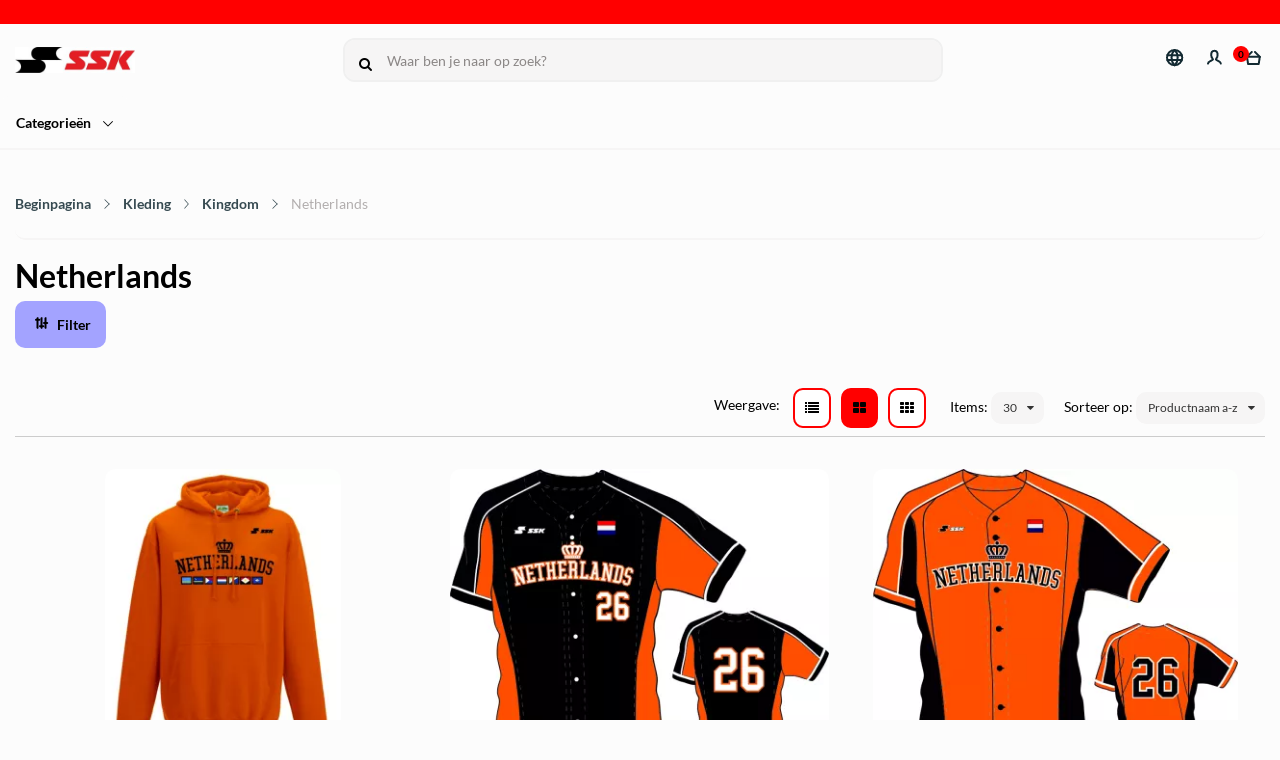

--- FILE ---
content_type: text/xml; charset="utf-8"
request_url: https://sskeurope.ccvshop.nl/website/Includes/AjaxFunctions/WebsiteAjaxHandler.php?Show=ProductCategory
body_size: 1371
content:
<?xml version="1.0" encoding="utf-8" ?><xjx><cmd n="js"><![CDATA[$("#most-viewed-products-container").show();]]></cmd><cmd n="as" t="most-viewed-products" p="innerHTML"><![CDATA[
		<div class="item">
		<div class="container-image">
			<a href="/curacao-02-supporter-T-shirt-special-offer">
																									<picture>
					<source type="image/webp" data-srcset="https://sskeurope.ccvshop.nl/Files/2/81000/81585/ProductPhotos/150x150/2061561039.jpg.webp">
					<img data-src="https://sskeurope.ccvshop.nl/Files/2/81000/81585/ProductPhotos/150x150/2061561039.jpg" alt="" title="" class="relevant-product-image lazyload" />
				</picture>
			</a>
		</div>
			<p class="spacer-s-top text-center relevant-product-title">
				<a href="/curacao-02-supporter-T-shirt-special-offer">
					curacao 02 supporter T-s...
				</a>
			</p>

        				
				
									<div class="incl-price text-center">
						
						<span class="relevant-product-price">
															€ 20,00
							
													</span>

											</div>
				
				<div class="text-center">
											<span class="StandardButtonLeft ImportantButtonLeft ProductOrderButtonLeft"></span><span class="StandardButton ImportantButton ProductOrderButton btn btn-primary hook_AddProductToCart"  data-product-id="359784515"><b>Bestellen</b></span><span class="StandardButtonRight ImportantButtonRight ProductOrderButtonRight"></span>
									</div>

			
	</div>

		<div class="item">
		<div class="container-image">
			<a href="/SSK-Custom-Glove">
																									<picture>
					<source type="image/webp" data-srcset="https://sskeurope.ccvshop.nl/Files/2/81000/81585/ProductPhotos/150x150/2335727783.jpg.webp">
					<img data-src="https://sskeurope.ccvshop.nl/Files/2/81000/81585/ProductPhotos/150x150/2335727783.jpg" alt="" title="" class="relevant-product-image lazyload" />
				</picture>
			</a>
		</div>
			<p class="spacer-s-top text-center relevant-product-title">
				<a href="/SSK-Custom-Glove">
					SSK Custom Glove
				</a>
			</p>

        				
				
									<div class="incl-price text-center">
						
						<span class="relevant-product-price">
															€ 374,95
							
													</span>

											</div>
				
				<div class="text-center">
											<span class="StandardButtonLeft ImportantButtonLeft ProductOrderButtonLeft"></span><span class="StandardButton ImportantButton ProductOrderButton btn btn-primary hook_AddProductToCart"  data-product-id="896372573"><b>Bestellen</b></span><span class="StandardButtonRight ImportantButtonRight ProductOrderButtonRight"></span>
									</div>

			
	</div>

		<div class="item">
		<div class="container-image">
			<a href="/Nike-Huarache-Elite-4-Black-Metal-Cleats">
																									<picture>
					<source type="image/webp" data-srcset="https://sskeurope.ccvshop.nl/Files/2/81000/81585/ProductPhotos/150x150/2061003237.jpg.webp">
					<img data-src="https://sskeurope.ccvshop.nl/Files/2/81000/81585/ProductPhotos/150x150/2061003237.jpg" alt="" title="" class="relevant-product-image lazyload" />
				</picture>
			</a>
		</div>
			<p class="spacer-s-top text-center relevant-product-title">
				<a href="/Nike-Huarache-Elite-4-Black-Metal-Cleats">
					Nike Huarache Elite 4 Bl...
				</a>
			</p>

        				
				
									<div class="incl-price text-center">
						
						<span class="relevant-product-price">
															€ 99,95
							
													</span>

											</div>
				
				<div class="text-center">
											<span class="StandardButtonLeft ImportantButtonLeft ProductOrderButtonLeft"></span><span class="StandardButton ImportantButton ProductOrderButton btn btn-primary hook_AddProductToCart"  data-product-id="874778874"><b>Bestellen</b></span><span class="StandardButtonRight ImportantButtonRight ProductOrderButtonRight"></span>
									</div>

			
	</div>

		<div class="item">
		<div class="container-image">
			<a href="/Nike-Trout-9-Elite-Black-Metal-Cleats">
																									<picture>
					<source type="image/webp" data-srcset="https://sskeurope.ccvshop.nl/Files/2/81000/81585/ProductPhotos/150x150/2334182723.jpg.webp">
					<img data-src="https://sskeurope.ccvshop.nl/Files/2/81000/81585/ProductPhotos/150x150/2334182723.jpg" alt="" title="" class="relevant-product-image lazyload" />
				</picture>
			</a>
		</div>
			<p class="spacer-s-top text-center relevant-product-title">
				<a href="/Nike-Trout-9-Elite-Black-Metal-Cleats">
					Nike Trout 9 Elite Black...
				</a>
			</p>

        				
				
									<div class="incl-price text-center">
						
						<span class="relevant-product-price">
															€ 99,95
							
													</span>

											</div>
				
				<div class="text-center">
											<span class="StandardButtonLeft ImportantButtonLeft ProductOrderButtonLeft"></span><span class="StandardButton ImportantButton ProductOrderButton btn btn-primary hook_AddProductToCart"  data-product-id="896177327"><b>Bestellen</b></span><span class="StandardButtonRight ImportantButtonRight ProductOrderButtonRight"></span>
									</div>

			
	</div>

		<div class="item">
		<div class="container-image">
			<a href="/Easton-Hype-Fire-USA-5">
																									<picture>
					<source type="image/webp" data-srcset="https://sskeurope.ccvshop.nl/Files/2/81000/81585/ProductPhotos/150x150/2108087463.jpg.webp">
					<img data-src="https://sskeurope.ccvshop.nl/Files/2/81000/81585/ProductPhotos/150x150/2108087463.jpg" alt="" title="" class="relevant-product-image lazyload" />
				</picture>
			</a>
		</div>
			<p class="spacer-s-top text-center relevant-product-title">
				<a href="/Easton-Hype-Fire-USA-5">
					Easton Hype Fire USA -5
				</a>
			</p>

        				
				
									<div class="incl-price text-center">
						
						<span class="relevant-product-price">
															€ 399,95
							
													</span>

											</div>
				
				<div class="text-center">
											<span class="StandardButtonLeft ImportantButtonLeft ProductOrderButtonLeft"></span><span class="StandardButton ImportantButton ProductOrderButton btn btn-primary hook_AddProductToCart"  data-product-id="881182398"><b>Bestellen</b></span><span class="StandardButtonRight ImportantButtonRight ProductOrderButtonRight"></span>
									</div>

			
	</div>

		<div class="item">
		<div class="container-image">
			<a href="/SSK-Z9-Professional-Edge-Composite-Wood-Fungo-Bat-33”-35”-37”">
																									<picture>
					<source type="image/webp" data-srcset="https://sskeurope.ccvshop.nl/Files/2/81000/81585/ProductPhotos/150x150/2016192423.jpg.webp">
					<img data-src="https://sskeurope.ccvshop.nl/Files/2/81000/81585/ProductPhotos/150x150/2016192423.jpg" alt="" title="" class="relevant-product-image lazyload" />
				</picture>
			</a>
		</div>
			<p class="spacer-s-top text-center relevant-product-title">
				<a href="/SSK-Z9-Professional-Edge-Composite-Wood-Fungo-Bat-33”-35”-37”">
					SSK Z9 - Professional Ed...
				</a>
			</p>

        				
				
									<div class="incl-price text-center">
						
						<span class="relevant-product-price">
															€ 90,00
							
													</span>

											</div>
				
				<div class="text-center">
											<span class="StandardButtonLeft ImportantButtonLeft ProductOrderButtonLeft"></span><span class="StandardButton ImportantButton ProductOrderButton btn btn-primary hook_AddProductToCart"  data-product-id="838078701"><b>Bestellen</b></span><span class="StandardButtonRight ImportantButtonRight ProductOrderButtonRight"></span>
									</div>

			
	</div>

		<div class="item">
		<div class="container-image">
			<a href="/Baseball-Nordics-Resistance-Band-Trainer">
																									<picture>
					<source type="image/webp" data-srcset="https://sskeurope.ccvshop.nl/Files/2/81000/81585/ProductPhotos/150x150/2120018130.jpg.webp">
					<img data-src="https://sskeurope.ccvshop.nl/Files/2/81000/81585/ProductPhotos/150x150/2120018130.jpg" alt="" title="" class="relevant-product-image lazyload" />
				</picture>
			</a>
		</div>
			<p class="spacer-s-top text-center relevant-product-title">
				<a href="/Baseball-Nordics-Resistance-Band-Trainer">
					Baseball Nordics Resista...
				</a>
			</p>

        				
				
									<div class="incl-price text-center">
						
						<span class="relevant-product-price">
															€ 38,95
							
													</span>

											</div>
				
				<div class="text-center">
											<span class="StandardButtonLeft ImportantButtonLeft ProductOrderButtonLeft"></span><span class="StandardButton ImportantButton ProductOrderButton btn btn-primary hook_AddProductToCart"  data-product-id="873472521"><b>Bestellen</b></span><span class="StandardButtonRight ImportantButtonRight ProductOrderButtonRight"></span>
									</div>

			
	</div>

		<div class="item">
		<div class="container-image">
			<a href="/Louisville-Slugger-Atlas-BBCOR-3-34">
																									<picture>
					<source type="image/webp" data-srcset="https://sskeurope.ccvshop.nl/Files/2/81000/81585/ProductPhotos/150x150/2104922466.jpg.webp">
					<img data-src="https://sskeurope.ccvshop.nl/Files/2/81000/81585/ProductPhotos/150x150/2104922466.jpg" alt="" title="" class="relevant-product-image lazyload" />
				</picture>
			</a>
		</div>
			<p class="spacer-s-top text-center relevant-product-title">
				<a href="/Louisville-Slugger-Atlas-BBCOR-3-34">
					Rawlings Icon BBCOR -3
				</a>
			</p>

        				
				
									<div class="incl-price text-center">
						
						<span class="relevant-product-price">
															€ 425,00
							
													</span>

											</div>
				
				<div class="text-center">
											<span class="StandardButtonLeft ImportantButtonLeft ProductOrderButtonLeft"></span><span class="StandardButton ImportantButton ProductOrderButton btn btn-primary hook_AddProductToCart"  data-product-id="869389707"><b>Bestellen</b></span><span class="StandardButtonRight ImportantButtonRight ProductOrderButtonRight"></span>
									</div>

			
	</div>

		<div class="item">
		<div class="container-image">
			<a href="/Nike-Huarache-Elite-4-White/Grey-Metal-Cleats">
																									<picture>
					<source type="image/webp" data-srcset="https://sskeurope.ccvshop.nl/Files/2/81000/81585/ProductPhotos/150x150/2115756636.jpg.webp">
					<img data-src="https://sskeurope.ccvshop.nl/Files/2/81000/81585/ProductPhotos/150x150/2115756636.jpg" alt="" title="" class="relevant-product-image lazyload" />
				</picture>
			</a>
		</div>
			<p class="spacer-s-top text-center relevant-product-title">
				<a href="/Nike-Huarache-Elite-4-White/Grey-Metal-Cleats">
					Nike Huarache Elite 4 Wh...
				</a>
			</p>

        				
				
									<div class="incl-price text-center">
						
						<span class="relevant-product-price">
															€ 99,95
							
													</span>

											</div>
				
				<div class="text-center">
											<span class="StandardButtonLeft ImportantButtonLeft ProductOrderButtonLeft"></span><span class="StandardButton ImportantButton ProductOrderButton btn btn-primary hook_AddProductToCart"  data-product-id="882637377"><b>Bestellen</b></span><span class="StandardButtonRight ImportantButtonRight ProductOrderButtonRight"></span>
									</div>

			
	</div>

		<div class="item">
		<div class="container-image">
			<a href="/Nike-Trout-9-Elite-Navy-Metal-Cleats">
																									<picture>
					<source type="image/webp" data-srcset="https://sskeurope.ccvshop.nl/Files/2/81000/81585/ProductPhotos/150x150/2334208316.jpg.webp">
					<img data-src="https://sskeurope.ccvshop.nl/Files/2/81000/81585/ProductPhotos/150x150/2334208316.jpg" alt="" title="" class="relevant-product-image lazyload" />
				</picture>
			</a>
		</div>
			<p class="spacer-s-top text-center relevant-product-title">
				<a href="/Nike-Trout-9-Elite-Navy-Metal-Cleats">
					Nike Trout 9 Elite Navy ...
				</a>
			</p>

        				
				
									<div class="incl-price text-center">
						
						<span class="relevant-product-price">
															€ 99,95
							
													</span>

											</div>
				
				<div class="text-center">
											<span class="StandardButtonLeft ImportantButtonLeft ProductOrderButtonLeft"></span><span class="StandardButton ImportantButton ProductOrderButton btn btn-primary hook_AddProductToCart"  data-product-id="896181158"><b>Bestellen</b></span><span class="StandardButtonRight ImportantButtonRight ProductOrderButtonRight"></span>
									</div>

			
	</div>
]]></cmd><cmd n="js"><![CDATA[InitOwlCarousel("most-viewed-products", "most-viewed-products-nav");]]></cmd><cmd n="js"><![CDATA[InitProtom("#most-viewed-products");]]></cmd><cmd n="js">$.fn.ContentInitializer().DoAfterShowMostViewedProducts();</cmd><cmd n="js"><![CDATA[CSRF.SetToken("47a40c0b11104171c3bb47cf344a6a73c64c8ac42a9aa0df7463e114477ad432")]]></cmd></xjx>

--- FILE ---
content_type: text/xml; charset="utf-8"
request_url: https://sskeurope.ccvshop.nl/website/Includes/AjaxFunctions/WebsiteAjaxHandler.php?Show=ProductCategory
body_size: 200
content:
<?xml version="1.0" encoding="utf-8" ?><xjx><cmd n="js"><![CDATA[$(".page__takeout-checker").html("        ")]]></cmd><cmd n="js"><![CDATA[ajaxRequest.callbackSuccess("loadTakeoutChecker", {"is_visible":false});]]></cmd><cmd n="js"><![CDATA[CSRF.SetToken("47a40c0b11104171c3bb47cf344a6a73c64c8ac42a9aa0df7463e114477ad432")]]></cmd></xjx>

--- FILE ---
content_type: text/xml; charset="utf-8"
request_url: https://sskeurope.ccvshop.nl/website/Includes/AjaxFunctions/WebsiteAjaxHandler.php?Show=ProductCategory
body_size: 1181
content:
<?xml version="1.0" encoding="utf-8" ?><xjx><cmd n="as" t="ProductContainer" p="innerHTML"><![CDATA[	<div class="products products__block block__two">
					<div class="product">
									<a class="product-img" href="https://sskeurope.ccvshop.nl/KingHoodie02-Kingdom-Team-Hoodie-Kingdom-Orange">
												<picture>
							<source type="image/webp" media="(max-width: 575px)" data-srcset="https://sskeurope.ccvshop.nl/Files/2/81000/81585/ProductPhotos/760x428/2337426779.jpg.webp">
							<source type="image/webp" media="(max-width: 767px)" data-srcset="https://sskeurope.ccvshop.nl/Files/2/81000/81585/ProductPhotos/728x410/2337426779.jpg.webp">
							<source type="image/webp" media="(max-width: 992px)" data-srcset="https://sskeurope.ccvshop.nl/Files/2/81000/81585/ProductPhotos/622x350/2337426779.jpg.webp">
							<source type="image/webp" media="(max-width: 1199px)" data-srcset="https://sskeurope.ccvshop.nl/Files/2/81000/81585/ProductPhotos/444x250/2337426779.jpg.webp">
							<source type="image/webp" media="(min-width: 1200px)" data-srcset="https://sskeurope.ccvshop.nl/Files/2/81000/81585/ProductPhotos/544x306/2337426779.jpg.webp">

							<source media="(max-width: 575px)" data-srcset="https://sskeurope.ccvshop.nl/Files/2/81000/81585/ProductPhotos/760x428/2337426779.jpg">
							<source media="(max-width: 767px)" data-srcset="https://sskeurope.ccvshop.nl/Files/2/81000/81585/ProductPhotos/728x410/2337426779.jpg">
							<source media="(max-width: 992px)" data-srcset="https://sskeurope.ccvshop.nl/Files/2/81000/81585/ProductPhotos/622x350/2337426779.jpg">
							<source media="(max-width: 1199px)" data-srcset="https://sskeurope.ccvshop.nl/Files/2/81000/81585/ProductPhotos/444x250/2337426779.jpg">
							<img class="lazyload" data-src="https://sskeurope.ccvshop.nl/Files/2/81000/81585/ProductPhotos/544x306/2337426779.jpg" alt="Nederlands team" title="Nederlands team">
						</picture>
					</a>
				
				<h6 class="product-title"><a href="https://sskeurope.ccvshop.nl/KingHoodie02-Kingdom-Team-Hoodie-Kingdom-Orange">Nederlands team</a></h6>

				<div class="product-labels">
					
									</div>

				<p class="text--small">
											Nederlands team P12 hoodie
						<a href="https://sskeurope.ccvshop.nl/KingHoodie02-Kingdom-Team-Hoodie-Kingdom-Orange" class="tertiary" target="_self"> Lees meer</a>
									</p>

				<div class="data-below">
											<div class="product-prices">
													</div>
						<div class="product-prices">
																							<p class="product-prices__price text--small text--strong">&euro; 45,00</p>
																																					<div class="product__unit">
																	<p class="text--small text--light">Prijs per stuk</p>
															</div>
													</div>
					
																<p class="product-stock text--small text--green">Op voorraad</p>
					
										
									</div>
			</div>
					<div class="product">
									<a class="product-img" href="https://sskeurope.ccvshop.nl/Nederland-P-12">
												<picture>
							<source type="image/webp" media="(max-width: 575px)" data-srcset="https://sskeurope.ccvshop.nl/Files/2/81000/81585/ProductPhotos/760x428/2337427049.jpg.webp">
							<source type="image/webp" media="(max-width: 767px)" data-srcset="https://sskeurope.ccvshop.nl/Files/2/81000/81585/ProductPhotos/728x410/2337427049.jpg.webp">
							<source type="image/webp" media="(max-width: 992px)" data-srcset="https://sskeurope.ccvshop.nl/Files/2/81000/81585/ProductPhotos/622x350/2337427049.jpg.webp">
							<source type="image/webp" media="(max-width: 1199px)" data-srcset="https://sskeurope.ccvshop.nl/Files/2/81000/81585/ProductPhotos/444x250/2337427049.jpg.webp">
							<source type="image/webp" media="(min-width: 1200px)" data-srcset="https://sskeurope.ccvshop.nl/Files/2/81000/81585/ProductPhotos/544x306/2337427049.jpg.webp">

							<source media="(max-width: 575px)" data-srcset="https://sskeurope.ccvshop.nl/Files/2/81000/81585/ProductPhotos/760x428/2337427049.jpg">
							<source media="(max-width: 767px)" data-srcset="https://sskeurope.ccvshop.nl/Files/2/81000/81585/ProductPhotos/728x410/2337427049.jpg">
							<source media="(max-width: 992px)" data-srcset="https://sskeurope.ccvshop.nl/Files/2/81000/81585/ProductPhotos/622x350/2337427049.jpg">
							<source media="(max-width: 1199px)" data-srcset="https://sskeurope.ccvshop.nl/Files/2/81000/81585/ProductPhotos/444x250/2337427049.jpg">
							<img class="lazyload" data-src="https://sskeurope.ccvshop.nl/Files/2/81000/81585/ProductPhotos/544x306/2337427049.jpg" alt="Nederland P 12 " title="Nederland P 12 ">
						</picture>
					</a>
				
				<h6 class="product-title"><a href="https://sskeurope.ccvshop.nl/Nederland-P-12">Nederland P 12 </a></h6>

				<div class="product-labels">
					
									</div>

				<p class="text--small">
											Zwarte game jersey Nederland P12
						<a href="https://sskeurope.ccvshop.nl/Nederland-P-12" class="tertiary" target="_self"> Lees meer</a>
									</p>

				<div class="data-below">
											<div class="product-prices">
													</div>
						<div class="product-prices">
																							<p class="product-prices__price text--small text--strong">&euro; 75,00</p>
																																					<div class="product__unit">
																	<p class="text--small text--light">Prijs per stuk</p>
															</div>
													</div>
					
																<p class="product-stock text--small text--green">Op voorraad</p>
					
										
									</div>
			</div>
					<div class="product">
									<a class="product-img" href="https://sskeurope.ccvshop.nl/Nederland-P-12-oud">
												<picture>
							<source type="image/webp" media="(max-width: 575px)" data-srcset="https://sskeurope.ccvshop.nl/Files/2/81000/81585/ProductPhotos/760x428/2337427109.jpg.webp">
							<source type="image/webp" media="(max-width: 767px)" data-srcset="https://sskeurope.ccvshop.nl/Files/2/81000/81585/ProductPhotos/728x410/2337427109.jpg.webp">
							<source type="image/webp" media="(max-width: 992px)" data-srcset="https://sskeurope.ccvshop.nl/Files/2/81000/81585/ProductPhotos/622x350/2337427109.jpg.webp">
							<source type="image/webp" media="(max-width: 1199px)" data-srcset="https://sskeurope.ccvshop.nl/Files/2/81000/81585/ProductPhotos/444x250/2337427109.jpg.webp">
							<source type="image/webp" media="(min-width: 1200px)" data-srcset="https://sskeurope.ccvshop.nl/Files/2/81000/81585/ProductPhotos/544x306/2337427109.jpg.webp">

							<source media="(max-width: 575px)" data-srcset="https://sskeurope.ccvshop.nl/Files/2/81000/81585/ProductPhotos/760x428/2337427109.jpg">
							<source media="(max-width: 767px)" data-srcset="https://sskeurope.ccvshop.nl/Files/2/81000/81585/ProductPhotos/728x410/2337427109.jpg">
							<source media="(max-width: 992px)" data-srcset="https://sskeurope.ccvshop.nl/Files/2/81000/81585/ProductPhotos/622x350/2337427109.jpg">
							<source media="(max-width: 1199px)" data-srcset="https://sskeurope.ccvshop.nl/Files/2/81000/81585/ProductPhotos/444x250/2337427109.jpg">
							<img class="lazyload" data-src="https://sskeurope.ccvshop.nl/Files/2/81000/81585/ProductPhotos/544x306/2337427109.jpg" alt="Nederland P 12" title="Nederland P 12">
						</picture>
					</a>
				
				<h6 class="product-title"><a href="https://sskeurope.ccvshop.nl/Nederland-P-12-oud">Nederland P 12</a></h6>

				<div class="product-labels">
					
									</div>

				<p class="text--small">
											Oranje game jersey Nederland P12
						<a href="https://sskeurope.ccvshop.nl/Nederland-P-12-oud" class="tertiary" target="_self"> Lees meer</a>
									</p>

				<div class="data-below">
											<div class="product-prices">
													</div>
						<div class="product-prices">
																							<p class="product-prices__price text--small text--strong">&euro; 75,00</p>
																																					<div class="product__unit">
																	<p class="text--small text--light">Prijs per stuk</p>
															</div>
													</div>
					
																<p class="product-stock text--small text--green">Op voorraad</p>
					
										
									</div>
			</div>
			</div>
]]></cmd><cmd n="as" t="ProductPaginator1" p="innerHTML"></cmd><cmd n="as" t="ProductPaginator2" p="innerHTML"></cmd><cmd n="js"><![CDATA[SetFilterKey("4f7df8ea4d52b278bf8fedfca05ab93b");$(".Ajax-Loading").hide();$("#filter_properties #Page").val("1");]]></cmd><cmd n="jc" t="InitProtom"><xjxobj><e><k>0</k><v>#ProductContainer</v></e></xjxobj></cmd><cmd n="as" t="ScrollToTopMessage" p="innerHTML">Er zijn 3 resultaten. Scroll naar boven.</cmd><cmd n="js">ToggleScrollToTop();</cmd><cmd n="js">FilterKey2Url = true;</cmd><cmd n="js">$.fn.ContentInitializer().DoAfterCategoryFilter();</cmd><cmd n="js"><![CDATA[CSRF.SetToken("47a40c0b11104171c3bb47cf344a6a73c64c8ac42a9aa0df7463e114477ad432")]]></cmd></xjx>